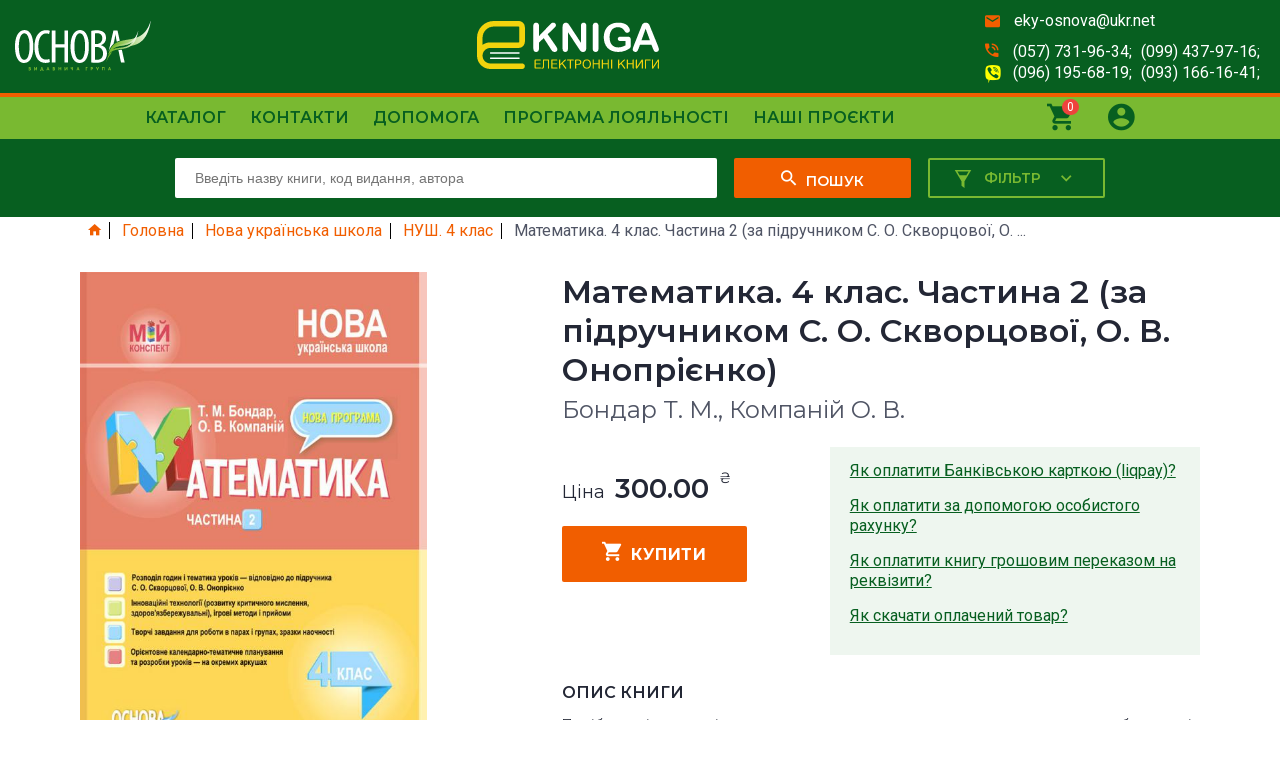

--- FILE ---
content_type: text/html
request_url: https://e-kniga.in.ua/product/Matematika-4-klas-Chastina-2-za-pdruchnikom-S-O-Skvortsovo-O-V-Onoprnko/
body_size: 14439
content:
<!DOCTYPE html>
<html lang="en">
<head>
    <meta charset="UTF-8">
    <meta name="viewport" content="width=device-width, initial-scale=1">
    <base href="https://e-kniga.in.ua/" />
    <title>Математика. 4 клас. Частина 2 (за підручником С. О. Скворцової, О. В. Онопрієнко)</title>
    <meta name="keywords" content="Математика. 4 клас. Частина 2 (за підручником С. О. Скворцової, О. В. Онопрієнко), скачать, купить">
    <meta name="description" content="Посібник містить орієнтовне календарно-тематичне планування та розробки уроків математики у 4-му класі Нової української школи">

    <link href="https://fonts.googleapis.com/css?family=Roboto:300, 400,500,700&display=swap" rel="stylesheet">
    <link href="https://fonts.googleapis.com/css?family=Montserrat:300,400,500,600,700&display=swap" rel="stylesheet">    <link rel="stylesheet" href="./templates/ebook/styles/styles.css">
    <link rel="stylesheet" href="./templates/ebook/styles/add.css?v=3">
    <script src="./templates/ebook//scripts/jquery-3.4.1.min.js" integrity="sha256-CSXorXvZcTkaix6Yvo6HppcZGetbYMGWSFlBw8HfCJo=" crossorigin="anonymous"></script>
    <script src="./templates/ebook/scripts/jquery.selectric.js"></script>
    <script src="./templates/ebook/scripts/owl.carousel.min.js"></script>
    <script src="./templates/ebook/scripts/jquery.fancybox.js"></script>
    <script src="./templates/ebook/scripts/jquery.mask.js"></script>
    <script src="./templates/ebook/scripts/bpopup.js"></script>
    <script src="./templates/ebook/scripts/main.js"></script>
    <link rel="shortcut icon" href="./templates/ebook/images/favicon-green-newnewnews.png" type="image/png">
<meta name="google-site-verification" content="hZF3fRm8psCC07ipCWCgGQWnA8bDBxrez6fgUIooHIc" />
 

 <!-- Hotjar Tracking Code for e-kniga.in.ua -->
<script>
    (function(h,o,t,j,a,r){
        h.hj=h.hj||function(){(h.hj.q=h.hj.q||[]).push(arguments)};
        h._hjSettings={hjid:80828,hjsv:5};
        a=o.getElementsByTagName('head')[0];
        r=o.createElement('script');r.async=1;
        r.src=t+h._hjSettings.hjid+j+h._hjSettings.hjsv;
        a.appendChild(r);
    })(window,document,'//static.hotjar.com/c/hotjar-','.js?sv=');
</script>

</head>
<body>
    <header>
    <div class="header-top">
        <div class="mobile-nav-btn">
            <i class="zmdi zmdi-menu"></i>
        </div>
        <div class="ebok-logo">
            <a href="/"><img src="./templates/ebook/images/osnova-logo.svg" alt="osnova"></a>
        </div>
        <div class="ebok-logo">
            <a href="/"><img src="./templates/ebook/images/e-kniga-logo.svg" alt="e-kniga"></a>
        </div>
        <ul class="header-links">
            <li>
                <i class="zmdi zmdi-email"></i>
                <a href="mailto:eky-osnova@ukr.net">eky-osnova@ukr.net</a>
            </li>
            <li>
                <i class="zmdi zmdi-phone-in-talk"></i>

                <p>
                    <a href="tel:0577319634">(057) 731-96-34&#059;</a>
                    <a href="tel:0994379716">(099) 437-97-16&#059;</a>
                    <a class="vbr" href="tel:0961956819">(096) 195-68-19&#059;</a>
                    <a href="tel:0931661641">(093) 166-16-41&#059;</a>
                </p>
            </li>
        </ul>
        <ul class="mobile-header-toolbar">
            <li>
                <button class="search-btn">
                    <i class="zmdi zmdi-search"></i>
                </button>
            </li>
            <li>
                <button class="filter-btn">
                    <img src="./templates/ebook/images/filter-24px.svg" alt="">
                    <i class="zmdi zmdi-close"></i>
                </button>
            </li>
            <li>
                <button class="cart-btn">
                    <i class="zmdi zmdi-shopping-cart"></i>
                    <span class="header-cart-count">0</span>
                </button>
            </li>
            <li>
                <button class="user-acc-btn">
                    <i class="zmdi zmdi-account-circle"></i>
                </button>
            </li>
        </ul>
    </div>
    <div class="header-bottom-wrapper">
        <div class="header-bottom">
            <nav>
                <ul>
                    <li>
                        <a href="#">Каталог</a>
                        <div class="open-second-lvl-dropdown">
                            <i class="zmdi zmdi-caret-down"></i>
                        </div>
                        <ul class="drop-drown-menu">
                             <li>
                                <a style="color: #ec1212;" href="listproducts.php?discount=true">Акції та знижки</a>
                            </li>
                                                                                                                                                                                                                                                                                                                          <li>
                                <a href="category/Batkam/">Батькам</a>
                            </li>
                                                                                                                                                                                                                                                                                                                                                                                                                                                                                                                                                                                                                                                                                                                                                                                                                                                                                                                                               <li>
                                <a href="category/Zagalna-metodika/">Загальна методика</a>
                            </li>
                                                                                                                                                                                                                                   <li>
                                <a href="category/ZDO/">ЗДО</a>
                            </li>
                                                                                                                                                                                                                                                                                                                                                                                                                                                                                                                                                                                                                                                                                                                                                                                                                                                                                                                                                                                                                                                                                                                          <li>
                                <a href="category/Nova-ukrainska-shkola/">Нова українська школа</a>
                            </li>
                                                                                                                                                                                                                                                                                                                                                                                                                                                                                                                                                                                                                                                                                                                                                                                                                                                                                                                                               <li>
                                <a href="category/Pozaklasna-robota/">Позакласна робота</a>
                            </li>
                                                                                                                 <li>
                                <a href="category/Pochatkova-shkola/">Початкова школа</a>
                            </li>
                                                                                                                                                                                                                                                                                                                                                     <li>
                                <a href="category/Psihologu-Logopedu/">Психологу. Логопеду</a>
                            </li>
                                                                                                                                                                          <li>
                                <a href="category/Starsha-shkola/">Старша школа</a>
                            </li>
                                                                                                                                                                                                                                                                                                                                                                                                                                                                                                                                <li>
                                <a href="category/Upravlinnya-shkoloyu/">Управління школою</a>
                            </li>
                                                                                                                                                                                                                                                                                                                                                                                                                                                                                                                                                                                                                                                                                                                                                                                                                                                         
                        </ul>
                    </li>
                    <li ><a href="page/contacts/">Контакти</a></li>
                    <li ><a href="page/help/">Допомога</a></li>
                    <li ><a href="page/loyalty/">Програма лояльності</a></li>
                    <li ><a href="page/projects/">Наші проєкти</a></li>
                </ul>
            </nav>
            <div class="user-actions">
                <div class="header-cart">
                    <a href="cart.php"><i class="zmdi zmdi-shopping-cart"></i></a>
                    <span class="header-cart-count">0</span>
                    <div class="header-minicart">
                        <h3 class="changethis">Книги, додані у кошик</h3>
                        <h3 class="changethis2" style="display: none;">Ваш кошик порожній</h3>
                        <ul class="minicart-items">

                        </ul>

                        <div class="minicart-actions">
                            <a href="cart.php?addittocart=1" class="buy-products">Оформити замовлення</a>
                            <a href="/" class="continue-shopping">Продовжити покупки</a>
                        </div>
                    </div>
                </div>

                <div class="user-account">
                    
                    
                                        <a href="#"><i class="zmdi zmdi-account-circle"></i></a>
                    <ul class="user-account-dropdown">
                        <li>
                            <a href="login.php"><i class="zmdi zmdi-sign-in"></i> Вхід</a>
                        </li>
                        <li>
                            <a  class="register-new-user"><i class="zmdi zmdi-account-add"></i>Реєстрація</a>
                        </li>
                    </ul>
                                    </div>
            </div>
        </div>
    </div>
    <div class="header-search has-filter-button">
        <form action="listproducts.php" method="get" >
            <input value="" type="text" placeholder="Введіть назву книги, код видання, автора" name="search">
            <button><i class="zmdi zmdi-search"></i><span>Пошук</span></button>
            <button class="open-category-filter-btn"><svg width="24" height="24" viewBox="0 0 24 24" fill="white" xmlns="http://www.w3.org/2000/svg">
                <path d="M3.75 4L10.5 15.3205V19.75L13.5 22V15.3205L20.25 4H3.75ZM17.6093 5.5L15.3735 9.25H8.6265L6.39075 5.5H17.6093Z" fill="#79B931"/>
            </svg>
                <span>Фільтр</span><i class="zmdi zmdi-chevron-down"></i></button>
        </form>
    </div>
    <div class="header-filters header-filters-category">

            <ul class="tab-labels">
                <li class="filter-tab-label   active" data-tab-content="elementary-school">Початкова школа</li>
                <li class="filter-tab-label " data-tab-content="old-school">Старша школа</li>
                <li class="filter-tab-label " data-tab-content="zdo">ЗДО</li>
            </ul>
            <div class="tab-content elementary-school   active">
                <form action="listproducts.php"  class="topfilterform">
                    <div class="filter-param">
                        <label for="subject">Предмет</label>
                        <select name="cat_id" id="subject">
                        	<option value="26">Будь-який</option>
                        	                        	
                            <option  value="77">Інформатика</option>
                                                    	
                            <option  value="78">Інші книги</option>
                                                    	
                            <option  value="75">Англійська мова</option>
                                                    	
                            <option  value="76">Варіативний курс</option>
                                                    	
                            <option  value="79">Математика</option>
                                                    	
                            <option  value="109">Музичне мистецтво</option>
                                                    	
                            <option  value="80">Навчання грамоти</option>
                                                    	
                            <option  value="81">Образотворче мистецтво</option>
                                                    	
                            <option  value="82">Основи здоров'я</option>
                                                    	
                            <option  value="83">Письмо</option>
                                                    	
                            <option  value="84">Природознавство</option>
                                                    	
                            <option  value="86">Трудове навчання</option>
                                                    	
                            <option  value="87">Українська мова</option>
                                                    	
                            <option  value="88">Фізична культура</option>
                                                    	
                            <option  value="89">Читання</option>
                                                    	
                            <option  value="91">Я і Україна</option>
                                                    	
                            <option  value="90">Я досліджую світ</option>
                                                    	
                            <option  value="92">Я у світі</option>
                                                    </select>
                    </div>

                    <div class="filter-param">
                        <label for="school-class">Клас</label>
                        <select name="params[1]" id="school-class">
                        	<option value="">Будь-який</option>
                           	
 <option   value="7">1 клас</option>
                            
                            
 <option   value="8">2 клас</option>
                            
                            
 <option   value="9">3 клас</option>
                            
                            
 <option   value="10">4 клас</option>
                            
                            
                           
                            
                            
                           
                            
                            
                           
                            
                            
                           
                            
                            
                           
                            
                            
                           
                            
                            
                           
                            
                                                    </select>
                    </div>
                    <div class="filter-param">
                        <label for="serial">Серія</label>
                        <select name="params[2]" id="serial">
                            <option value="">Будь-яка</option>
                                                       <option  value="156">Activity book</option>
                                                        <option  value="162">PRO науку</option>
                                                        <option  value="108">А мій не такий, як усі</option>
                                                        <option  value="116">Абетка керівника</option>
                                                        <option  value="186">Адвент</option>
                                                        <option  value="86">Адміністратору школи</option>
                                                        <option  value="82">Бібліотека журналу</option>
                                                        <option  value="170">Бібліотечка вчителя</option>
                                                        <option  value="92">Бібліотечка школяра</option>
                                                        <option  value="177">ВАУ-математика</option>
                                                        <option  value="118">Варіативний курс</option>
                                                        <option  value="163">Веселий тренажер</option>
                                                        <option  value="124">Вихователю ГПД</option>
                                                        <option  value="84">Виховна робота</option>
                                                        <option  value="98">Впевнений старт</option>
                                                        <option  value="161">Візуалізований довідник</option>
                                                        <option  value="91">Готуємось до ЗНО</option>
                                                        <option  value="166">Готуємось до НУШ</option>
                                                        <option  value="147">Граматика для молодших школярів</option>
                                                        <option  value="174">ДЗУМ-навчання</option>
                                                        <option  value="126">Дидактична картотека</option>
                                                        <option  value="81">Дидактичні матеріали</option>
                                                        <option  value="83">Для турботливих батьків</option>
                                                        <option  value="97">До школи залюбки</option>
                                                        <option  value="181">Довідник учня</option>
                                                        <option  value="100">Довідники</option>
                                                        <option  value="140">Домашній репетитор</option>
                                                        <option  value="152">Експрес-підготовка</option>
                                                        <option  value="72">Електронний конструктор уроку</option>
                                                        <option  value="38">Електронний тренажер</option>
                                                        <option  value="107">Енциклопедія цікавинок</option>
                                                        <option  value="106">Життя як проект</option>
                                                        <option  value="101">Життєві компетентності</option>
                                                        <option  value="93">Життєві навички</option>
                                                        <option  value="133">ЗДО+школа</option>
                                                        <option  value="94">ЗДО. Вихователю</option>
                                                        <option  value="99">ЗДО. Керівнику</option>
                                                        <option  value="141">ЗДО. Логопеду</option>
                                                        <option  value="88">ЗДО. Музичному керівнику</option>
                                                        <option  value="157">ЗДО. Психологу</option>
                                                        <option  value="154">ЗДО. Психологія виховання</option>
                                                        <option  value="178">Збірники завдань</option>
                                                        <option  value="176">Зимові канікули</option>
                                                        <option  value="113">Золота педагогічна скарбнця</option>
                                                        <option  value="158">Зошити НУШ</option>
                                                        <option  value="137">Календарне планування</option>
                                                        <option  value="136">Класний керівник</option>
                                                        <option  value="104">Ключові компетентності</option>
                                                        <option  value="112">Книги для сім'ї</option>
                                                        <option  value="185">Кольоровий світ</option>
                                                        <option  value="142">Комп'ютер для вчителя</option>
                                                        <option  value="111">Контроль знань</option>
                                                        <option  value="89">Корисні канікули</option>
                                                        <option  value="164">Корисні навички</option>
                                                        <option  value="80">Кроки до успіху</option>
                                                        <option  value="95">Логопеду</option>
                                                        <option  value="146">Логіка</option>
                                                        <option  value="175">Літні канікули</option>
                                                        <option  value="34">Методична література</option>
                                                        <option  value="109">Моя методика</option>
                                                        <option  value="127">Мудрі казки</option>
                                                        <option  value="114">Мій зошит</option>
                                                        <option  value="76">Мій конспект</option>
                                                        <option  value="169">Мій конспект. Матеріали до уроків</option>
                                                        <option  value="129">Навчально-методичний комплект</option>
                                                        <option  value="150">Навчаюсь сам</option>
                                                        <option  value="123">Навчаємось проектувати</option>
                                                        <option  value="77">Наочні посібники</option>
                                                        <option  value="148">Настільна книга</option>
                                                        <option  value="90">Нова українська школа</option>
                                                        <option  value="165">Новий Базовий компонент</option>
                                                        <option  value="117">Новий стандарт</option>
                                                        <option  value="87">Нові формати освіти</option>
                                                        <option  value="79">Олімпіади</option>
                                                        <option  value="160">Оцінювання</option>
                                                        <option  value="153">Педагогічна майстерня. Інновації</option>
                                                        <option  value="119">Перший тренінг</option>
                                                        <option  value="135">Перші правила маленької людини</option>
                                                        <option  value="130">Поглиблене вивчення</option>
                                                        <option  value="138">Позакласні заходи</option>
                                                        <option  value="139">Популярна психологія</option>
                                                        <option  value="78">Посібник для вчителя</option>
                                                        <option  value="110">Проектна діяльність</option>
                                                        <option  value="131">Професійний довідник</option>
                                                        <option  value="120">Психологічна служба школи</option>
                                                        <option  value="145">Психологія виховання</option>
                                                        <option  value="149">Робоча документація</option>
                                                        <option  value="85">Розмовляємо правильно</option>
                                                        <option  value="121">Розумні прогулянки</option>
                                                        <option  value="96">Рік до школи</option>
                                                        <option  value="134">Соціальному педагогу</option>
                                                        <option  value="143">Творчому педагогу</option>
                                                        <option  value="75">Усі уроки</option>
                                                        <option  value="183">Хочу знати!</option>
                                                        <option  value="173">Цікаве літо</option>
                                                        <option  value="168">Цікаві завдання</option>
                                                        <option  value="184">Чаросвіт</option>
                                                        <option  value="155">Чарівна англійська. Дидактичні матеріали</option>
                                                        <option  value="125">Чемпіони знань</option>
                                                        <option  value="182">Читанки</option>
                                                        <option  value="115">Шкільна бібліотека</option>
                                                        <option  value="151">Шкільний театр</option>
                                                    </select>
                    </div>
                    <div class="filter-param">
                        <label for="type-of-publish">Вид видання</label>
                        <select name="params[3]" id="type-of-publish">
                             <option value="">Будь-який</option>
                                                        <option  value="73">Диски</option>
                                                        <option  value="24">Журнали</option>
                                                        <option  value="27">Зовнішні видавці</option>
                                                        <option  value="51">Зошити</option>
                                                        <option  value="171">Картки</option>
                                                        <option  value="74">Книги</option>
                                                        <option  value="22">Плакати</option>
                                                        <option  value="21">Презентації та конспекти</option>
                                                    </select>
                    </div>
                    <button type="submit"><img src="./templates/ebook/images/filter-24px.svg" alt=""> Застосувати</button>
                    <input type="hidden" name="topfiltercatselectedtab" id="topfiltercatselectedtab" value="elementary-school">
                </form>
            </div>
            <div class="tab-content old-school  ">
                <form action="listproducts.php"  class="topfilterform">
                    <div class="filter-param">
                        <label for="cat_id">Предмет</label>
                        <select name="cat_id" id="old-school-subject">
                          <option value="27">Будь-який</option>
                                                      
                            <option  value="53">Інформатика</option>
                                                      
                            <option  value="54">Історія України</option>
                                                      
                            <option  value="34">Алгебра</option>
                                                      
                            <option  value="45">Англійська мова</option>
                                                      
                            <option  value="46">Біологія</option>
                                                      
                            <option  value="47">Всесвітня історія</option>
                                                      
                            <option  value="48">Географія</option>
                                                      
                            <option  value="49">Геометрія</option>
                                                      
                            <option  value="50">Громадянська освіта</option>
                                                      
                            <option  value="74">Друга іноземна мова</option>
                                                      
                            <option  value="70">Екологія</option>
                                                      
                            <option  value="51">Економіка</option>
                                                      
                            <option  value="52">Зарубіжна література</option>
                                                      
                            <option  value="108">Захист Вітчизни</option>
                                                      
                            <option  value="103">ЗНО</option>
                                                      
                            <option  value="55">Математика</option>
                                                      
                            <option  value="56">Мистецтво</option>
                                                      
                            <option  value="57">Основи здоров'я</option>
                                                      
                            <option  value="114">Пізнаємо природу</option>
                                                      
                            <option  value="58">Правознавство</option>
                                                      
                            <option  value="59">Природознавство</option>
                                                      
                            <option  value="60">Трудове навчання</option>
                                                      
                            <option  value="61">Українська література</option>
                                                      
                            <option  value="64">Українська мова</option>
                                                      
                            <option  value="66">Фізика</option>
                                                      
                            <option  value="67">Фізична культура</option>
                                                      
                            <option  value="69">Факультативні предмети</option>
                                                      
                            <option  value="68">Хімія</option>
                                                    </select>
                    </div>
                    <div class="filter-param">
                        <label for="old-school-class">Клас

                        </label>
                        <select name="params[1]" id="old-school-class">
                             <option value="">Будь-який</option>

                                                       
                           
   
                                                       
                           
   
                                                       
                           
   
                                                       
                           
   
                                                       
                                   <option   value="11">5 клас</option>                    
   
                                                       
                                   <option   value="12">6 клас</option>                    
   
                                                       
                                   <option   value="13">7 клас</option>                    
   
                                                       
                                   <option   value="14">8 клас</option>                    
   
                                                       
                                   <option   value="15">9 клас</option>                    
   
                                                       
                                   <option   value="16">10 клас</option>                    
   
                                                       
                                   <option   value="17">11 клас</option>                    
   
                                                    </select>
                    </div>
                    <div class="filter-param">
                        <label for="old-school-serial">Серія</label>
                        <select name="params[2]" id="old-school-serial">
                            <option value="">Будь-яка</option>
                                                         <option    value="156">Activity book</option>
                                                        <option    value="162">PRO науку</option>
                                                        <option    value="108">А мій не такий, як усі</option>
                                                        <option    value="116">Абетка керівника</option>
                                                        <option    value="186">Адвент</option>
                                                        <option    value="86">Адміністратору школи</option>
                                                        <option    value="82">Бібліотека журналу</option>
                                                        <option    value="170">Бібліотечка вчителя</option>
                                                        <option    value="92">Бібліотечка школяра</option>
                                                        <option    value="177">ВАУ-математика</option>
                                                        <option    value="118">Варіативний курс</option>
                                                        <option    value="163">Веселий тренажер</option>
                                                        <option    value="124">Вихователю ГПД</option>
                                                        <option    value="84">Виховна робота</option>
                                                        <option    value="98">Впевнений старт</option>
                                                        <option    value="161">Візуалізований довідник</option>
                                                        <option    value="91">Готуємось до ЗНО</option>
                                                        <option    value="166">Готуємось до НУШ</option>
                                                        <option    value="147">Граматика для молодших школярів</option>
                                                        <option    value="174">ДЗУМ-навчання</option>
                                                        <option    value="126">Дидактична картотека</option>
                                                        <option    value="81">Дидактичні матеріали</option>
                                                        <option    value="83">Для турботливих батьків</option>
                                                        <option    value="97">До школи залюбки</option>
                                                        <option    value="181">Довідник учня</option>
                                                        <option    value="100">Довідники</option>
                                                        <option    value="140">Домашній репетитор</option>
                                                        <option    value="152">Експрес-підготовка</option>
                                                        <option    value="72">Електронний конструктор уроку</option>
                                                        <option    value="38">Електронний тренажер</option>
                                                        <option    value="107">Енциклопедія цікавинок</option>
                                                        <option    value="106">Життя як проект</option>
                                                        <option    value="101">Життєві компетентності</option>
                                                        <option    value="93">Життєві навички</option>
                                                        <option    value="133">ЗДО+школа</option>
                                                        <option    value="94">ЗДО. Вихователю</option>
                                                        <option    value="99">ЗДО. Керівнику</option>
                                                        <option    value="141">ЗДО. Логопеду</option>
                                                        <option    value="88">ЗДО. Музичному керівнику</option>
                                                        <option    value="157">ЗДО. Психологу</option>
                                                        <option    value="154">ЗДО. Психологія виховання</option>
                                                        <option    value="178">Збірники завдань</option>
                                                        <option    value="176">Зимові канікули</option>
                                                        <option    value="113">Золота педагогічна скарбнця</option>
                                                        <option    value="158">Зошити НУШ</option>
                                                        <option    value="137">Календарне планування</option>
                                                        <option    value="136">Класний керівник</option>
                                                        <option    value="104">Ключові компетентності</option>
                                                        <option    value="112">Книги для сім'ї</option>
                                                        <option    value="185">Кольоровий світ</option>
                                                        <option    value="142">Комп'ютер для вчителя</option>
                                                        <option    value="111">Контроль знань</option>
                                                        <option    value="89">Корисні канікули</option>
                                                        <option    value="164">Корисні навички</option>
                                                        <option    value="80">Кроки до успіху</option>
                                                        <option    value="95">Логопеду</option>
                                                        <option    value="146">Логіка</option>
                                                        <option    value="175">Літні канікули</option>
                                                        <option    value="34">Методична література</option>
                                                        <option    value="109">Моя методика</option>
                                                        <option    value="127">Мудрі казки</option>
                                                        <option    value="114">Мій зошит</option>
                                                        <option    value="76">Мій конспект</option>
                                                        <option    value="169">Мій конспект. Матеріали до уроків</option>
                                                        <option    value="129">Навчально-методичний комплект</option>
                                                        <option    value="150">Навчаюсь сам</option>
                                                        <option    value="123">Навчаємось проектувати</option>
                                                        <option    value="77">Наочні посібники</option>
                                                        <option    value="148">Настільна книга</option>
                                                        <option    value="90">Нова українська школа</option>
                                                        <option    value="165">Новий Базовий компонент</option>
                                                        <option    value="117">Новий стандарт</option>
                                                        <option    value="87">Нові формати освіти</option>
                                                        <option    value="79">Олімпіади</option>
                                                        <option    value="160">Оцінювання</option>
                                                        <option    value="153">Педагогічна майстерня. Інновації</option>
                                                        <option    value="119">Перший тренінг</option>
                                                        <option    value="135">Перші правила маленької людини</option>
                                                        <option    value="130">Поглиблене вивчення</option>
                                                        <option    value="138">Позакласні заходи</option>
                                                        <option    value="139">Популярна психологія</option>
                                                        <option    value="78">Посібник для вчителя</option>
                                                        <option    value="110">Проектна діяльність</option>
                                                        <option    value="131">Професійний довідник</option>
                                                        <option    value="120">Психологічна служба школи</option>
                                                        <option    value="145">Психологія виховання</option>
                                                        <option    value="149">Робоча документація</option>
                                                        <option    value="85">Розмовляємо правильно</option>
                                                        <option    value="121">Розумні прогулянки</option>
                                                        <option    value="96">Рік до школи</option>
                                                        <option    value="134">Соціальному педагогу</option>
                                                        <option    value="143">Творчому педагогу</option>
                                                        <option    value="75">Усі уроки</option>
                                                        <option    value="183">Хочу знати!</option>
                                                        <option    value="173">Цікаве літо</option>
                                                        <option    value="168">Цікаві завдання</option>
                                                        <option    value="184">Чаросвіт</option>
                                                        <option    value="155">Чарівна англійська. Дидактичні матеріали</option>
                                                        <option    value="125">Чемпіони знань</option>
                                                        <option    value="182">Читанки</option>
                                                        <option    value="115">Шкільна бібліотека</option>
                                                        <option    value="151">Шкільний театр</option>
                                                    </select>
                    </div>
                    <div class="filter-param">
                        <label for="old-school-type-of-publish">Вид видання</label>
                        <select name="params[3]" id="old-school-type-of-publish">
                            <option value="">Будь-який</option>
                             <option   value="73">Диски</option>
                                                        <option   value="24">Журнали</option>
                                                        <option   value="27">Зовнішні видавці</option>
                                                        <option   value="51">Зошити</option>
                                                        <option   value="171">Картки</option>
                                                        <option   value="74">Книги</option>
                                                        <option   value="22">Плакати</option>
                                                        <option   value="21">Презентації та конспекти</option>
                                                    </select>
                    </div>
                    <button type="submit"><img src="./templates/ebook/images/filter-24px.svg" alt=""> Застосувати</button>
                    <input type="hidden" name="topfiltercatselectedtab" id="topfiltercatselectedtab" value="old-school">
                </form>
            </div>
            <div class="tab-content zdo ">
                <form action="listproducts.php"  class="topfilterform ">
                    <div class="filter-param">
                        <label for="zdo-position">Посада</label>
                        <select name="params[7]" id="zdo-position">
                        <option value="">Будь-яка</option>
                                                        <option   value="53">Вихователь</option>
                                                        <option   value="56">Керівник</option>
                                                        <option   value="102">Музичний керівник</option>
                                                        <option   value="103">Психолог</option>
                                                    </select>
                    </div>
                    <div class="filter-param">
                        <label for="zdo-age">Вік</label>
                        <select name="params[8]" id="zdo-age">
                            <option value="">Будь-який</option>
                                                        <option  value="46">3-й рік життя</option>
                                                        <option  value="47">4-й рік життя</option>
                                                        <option  value="49">5-й рік життя</option>
                                                        <option  value="50">6-й рік життя</option>
                                                    </select>
                    </div>
                    <div class="filter-param">
                        <label for="zdo-serial">Серія</label>
                        <select name="params[2]" id="zdo-serial">
                            <option value="">Будь-яка</option>
                                                       <option  value="156">Activity book</option>
                                                        <option  value="162">PRO науку</option>
                                                        <option  value="108">А мій не такий, як усі</option>
                                                        <option  value="116">Абетка керівника</option>
                                                        <option  value="186">Адвент</option>
                                                        <option  value="86">Адміністратору школи</option>
                                                        <option  value="82">Бібліотека журналу</option>
                                                        <option  value="170">Бібліотечка вчителя</option>
                                                        <option  value="92">Бібліотечка школяра</option>
                                                        <option  value="177">ВАУ-математика</option>
                                                        <option  value="118">Варіативний курс</option>
                                                        <option  value="163">Веселий тренажер</option>
                                                        <option  value="124">Вихователю ГПД</option>
                                                        <option  value="84">Виховна робота</option>
                                                        <option  value="98">Впевнений старт</option>
                                                        <option  value="161">Візуалізований довідник</option>
                                                        <option  value="91">Готуємось до ЗНО</option>
                                                        <option  value="166">Готуємось до НУШ</option>
                                                        <option  value="147">Граматика для молодших школярів</option>
                                                        <option  value="174">ДЗУМ-навчання</option>
                                                        <option  value="126">Дидактична картотека</option>
                                                        <option  value="81">Дидактичні матеріали</option>
                                                        <option  value="83">Для турботливих батьків</option>
                                                        <option  value="97">До школи залюбки</option>
                                                        <option  value="181">Довідник учня</option>
                                                        <option  value="100">Довідники</option>
                                                        <option  value="140">Домашній репетитор</option>
                                                        <option  value="152">Експрес-підготовка</option>
                                                        <option  value="72">Електронний конструктор уроку</option>
                                                        <option  value="38">Електронний тренажер</option>
                                                        <option  value="107">Енциклопедія цікавинок</option>
                                                        <option  value="106">Життя як проект</option>
                                                        <option  value="101">Життєві компетентності</option>
                                                        <option  value="93">Життєві навички</option>
                                                        <option  value="133">ЗДО+школа</option>
                                                        <option  value="94">ЗДО. Вихователю</option>
                                                        <option  value="99">ЗДО. Керівнику</option>
                                                        <option  value="141">ЗДО. Логопеду</option>
                                                        <option  value="88">ЗДО. Музичному керівнику</option>
                                                        <option  value="157">ЗДО. Психологу</option>
                                                        <option  value="154">ЗДО. Психологія виховання</option>
                                                        <option  value="178">Збірники завдань</option>
                                                        <option  value="176">Зимові канікули</option>
                                                        <option  value="113">Золота педагогічна скарбнця</option>
                                                        <option  value="158">Зошити НУШ</option>
                                                        <option  value="137">Календарне планування</option>
                                                        <option  value="136">Класний керівник</option>
                                                        <option  value="104">Ключові компетентності</option>
                                                        <option  value="112">Книги для сім'ї</option>
                                                        <option  value="185">Кольоровий світ</option>
                                                        <option  value="142">Комп'ютер для вчителя</option>
                                                        <option  value="111">Контроль знань</option>
                                                        <option  value="89">Корисні канікули</option>
                                                        <option  value="164">Корисні навички</option>
                                                        <option  value="80">Кроки до успіху</option>
                                                        <option  value="95">Логопеду</option>
                                                        <option  value="146">Логіка</option>
                                                        <option  value="175">Літні канікули</option>
                                                        <option  value="34">Методична література</option>
                                                        <option  value="109">Моя методика</option>
                                                        <option  value="127">Мудрі казки</option>
                                                        <option  value="114">Мій зошит</option>
                                                        <option  value="76">Мій конспект</option>
                                                        <option  value="169">Мій конспект. Матеріали до уроків</option>
                                                        <option  value="129">Навчально-методичний комплект</option>
                                                        <option  value="150">Навчаюсь сам</option>
                                                        <option  value="123">Навчаємось проектувати</option>
                                                        <option  value="77">Наочні посібники</option>
                                                        <option  value="148">Настільна книга</option>
                                                        <option  value="90">Нова українська школа</option>
                                                        <option  value="165">Новий Базовий компонент</option>
                                                        <option  value="117">Новий стандарт</option>
                                                        <option  value="87">Нові формати освіти</option>
                                                        <option  value="79">Олімпіади</option>
                                                        <option  value="160">Оцінювання</option>
                                                        <option  value="153">Педагогічна майстерня. Інновації</option>
                                                        <option  value="119">Перший тренінг</option>
                                                        <option  value="135">Перші правила маленької людини</option>
                                                        <option  value="130">Поглиблене вивчення</option>
                                                        <option  value="138">Позакласні заходи</option>
                                                        <option  value="139">Популярна психологія</option>
                                                        <option  value="78">Посібник для вчителя</option>
                                                        <option  value="110">Проектна діяльність</option>
                                                        <option  value="131">Професійний довідник</option>
                                                        <option  value="120">Психологічна служба школи</option>
                                                        <option  value="145">Психологія виховання</option>
                                                        <option  value="149">Робоча документація</option>
                                                        <option  value="85">Розмовляємо правильно</option>
                                                        <option  value="121">Розумні прогулянки</option>
                                                        <option  value="96">Рік до школи</option>
                                                        <option  value="134">Соціальному педагогу</option>
                                                        <option  value="143">Творчому педагогу</option>
                                                        <option  value="75">Усі уроки</option>
                                                        <option  value="183">Хочу знати!</option>
                                                        <option  value="173">Цікаве літо</option>
                                                        <option  value="168">Цікаві завдання</option>
                                                        <option  value="184">Чаросвіт</option>
                                                        <option  value="155">Чарівна англійська. Дидактичні матеріали</option>
                                                        <option  value="125">Чемпіони знань</option>
                                                        <option  value="182">Читанки</option>
                                                        <option  value="115">Шкільна бібліотека</option>
                                                        <option  value="151">Шкільний театр</option>
                                                    </select>
                    </div>
                    <div class="filter-param">
                        <label for="type-of-publish">Вид видання</label>
                        <select name="params[3]" id="zdo-type-of-publish">
                            <option value="">Будь-який</option>
                                                        <option   value="73">Диски</option>
                                                        <option   value="24">Журнали</option>
                                                        <option   value="27">Зовнішні видавці</option>
                                                        <option   value="51">Зошити</option>
                                                        <option   value="171">Картки</option>
                                                        <option   value="74">Книги</option>
                                                        <option   value="22">Плакати</option>
                                                        <option   value="21">Презентації та конспекти</option>
                                                    </select>
                    </div>
                    <button type="submit"><img src="./templates/ebook/images/filter-24px.svg" alt=""> Застосувати</button>
                    <input type="hidden" name="topfiltercat" value="true">
                    <input type="hidden" name="topfiltercatselectedtab" id="topfiltercatselectedtab" value="zdo">
                    
                </form>
            </div>
        </div>
</header>
    <ul class="breadcrumbs">
        <li><a href="#"><i class="zmdi zmdi-home"></i></a></li>
        
       
                         
                          
          
         <li><a href="index.php">Головна </a></li>  
         <li><a href="category/Nova-ukrainska-shkola/">Нова українська школа</a></li>  <li><a href="/category/NUSh-4-klas/">НУШ. 4 клас</a></li>
          <li class="active"><a href="#">Математика. 4 клас. Частина 2 (за підручником С. О. Скворцової, О. ...</a></li>
         
                                            
          
                                             
        
                      
       
    </ul>
    <div class="wrapper">
        <div class="product-content clearfix">
                        <div class="product-page-left">
                <div class="product-image"><img src="picture___520___1040___2023-1-27-17-21-16_file_895.jpg" alt="">
                                         </div>

                                <div class="product-pages-gallery">
                    <a class="see-all-page" href="./prod_img/preview/0-PSHM265_blok.png"><i class="zmdi zmdi-zoom-in"></i>Переглянути сторінки</a>
                                                                                                    <a href="./prod_img/preview/1-PSHM265_blok.png"><img src="./prod_img/preview/1-PSHM265_blok.png"></a>
                                                                                <a href="./prod_img/preview/2-PSHM265_blok.png"><img src="./prod_img/preview/2-PSHM265_blok.png"></a>
                                                                                <a href="./prod_img/preview/3-PSHM265_blok.png"><img src="./prod_img/preview/3-PSHM265_blok.png"></a>
                                                                                <a href="./prod_img/preview/4-PSHM265_blok.png"><img src="./prod_img/preview/4-PSHM265_blok.png"></a>
                                                           
                </div>
                


                <ul class="product-info-table">
                                        <li>
                        <p>Видавничий код:</p>
                        <span>ПШМ265</span>
                    </li>
                                                            <li>
                        <p>Автор:</p>
                        <span>Бондар Т. М., Компаній О. В.</span>
                    </li>
                                                              <li>
                        <p>Кількість сторінок:</p>
                        <span>320</span>
                    </li>
                                                            <li>
                        <p>ISBN:</p>
                        <span>978-617-00-4125-8</span>
                    </li>
                    



                                  
                                


                    <li>
                        <p>Мова:</p>
                        <span>
Українська
                        </span>
                    </li>
                                        <li>
                        <p>Видання:</p>
                        <span>
Чорно-біле
                        </span>
                    </li>
                                        <li>
                        <p>Рік видання:</p>
                        <span>
2023
                        </span>
                    </li>
                                        <li>
                        <p>Вид видання:</p>
                        <span>
Книги
                        </span>
                    </li>
                                        <li>
                        <p>Серія:</p>
                        <span>
Мій конспект
                        </span>
                    </li>
                                        <li>
                        <p>Клас:</p>
                        <span>
4
                        </span>
                    </li>
                        

                     <li>
                        <p>Формат:</p>
                        <span>pdf</span>
                    </li>
                                         <li>
                        <p>Розмір файлу:</p>
                        <span>8.45 мб.</span>
                    </li>
                    
                </ul>
            </div>
            <input type="hidden" name="pr_id" id="pr_id" value="9595">
            <div class="product-page-right">
                <h1 class="product-name">Математика. 4 клас. Частина 2 (за підручником С. О. Скворцової, О. В. Онопрієнко)</h1>
                <h2 class="product-author">Бондар Т. М., Компаній О. В.</h2>
                <div class="product-price-block clearfix">
                    <div class="price-block">
                        <div class="price-row">

                         <p>Ціна<span>300.00</span><sup>₴</sup></p>
                        

                           
                        </div>
                        <a onClick="addtocart(9595)" class="buy-product"><i class="zmdi zmdi-shopping-cart"></i>купити</a>
                    </div>
                    <ul class="info-links-block">
                        <li><a href="/page/help/#help5">Як оплатити Банківською карткою (liqpay)?</a></li>
                        <li><a href="/page/help/#help6">Як оплатити за допомогою особистого рахунку?</a></li>
                        <li><a href="/page/help/#help7">Як оплатити книгу грошовим переказом на реквізити?</a></li>
                        <li><a href="/page/help/#help8">Як скачати оплачений товар?</a></li>
                    </ul>
                </div>
                <div class="description">
                    <h4 class="title">Опис книги</h4>
                    <p>Посібник містить орієнтовне календарно-тематичне планування та розробки уроків математики у 4-му класі Нової української школи, складені відповідно до вимог нового Державного стандарту початкової освіти (2018) за Типовою освітньою програмою авторського колективу під керівництвом О. Я. Савченко. Розподіл годин і тематика уроків відповідають змісту підручника С. О. Скворцової, О. В. Онопрієнко.</p>
<p>Конспекти уроків, різноманітних за формою проведення, побудовано з урахуванням основних положень Концепції &laquo;Нова українська школа&raquo;, на засадах компетентнісного, діяльнісного підходів, з використанням елементів інтеграції, інноваційних та здоров&rsquo;язбережувальних технологій, інтерактивних методів та прийомів навчання, сучасного обладнання як складової нового освітнього середовища.</p>
<p>Для вчителів початкової школи.</p>
                </div>
                <div class="books-content">
                    <h4 class="title">Зміст <div class="open-mobile-content"><i class="zmdi zmdi-chevron-down"></i></div></h4>
                    <div class="content-info">
                        <p>Орієнтовне календарно-тематичне планування . . . . 5</p>
<p>РОЗДІЛ 4. Додаємо та віднімаємо багатоцифрові числа (закінчення) . . . 8</p>
<p>Урок 81. Вивчаємо геометричні фігури на площині. Кути: прямі, тупі, гострі. . . 8</p>
<p>Урок 82. Вивчаємо геометричні фігури на площині . . . . . . 10</p>
<p>Урок 83. Вивчаємо геометричні фігури в просторі . . . 12</p>
<p>РОЗДІЛ 5. Множимо і ділимо багатоцифрове число на одноцифрове . . 14</p>
<p>Урок 84. Узагальнюємо знання про арифметичні дії множення і ділення . 14</p>
<p>Урок 85. Множимо багатоцифрове число на одноцифрове письмово . 17</p>
<p>Урок 86. Ділимо багатоцифрове число на одноцифрове, використовуючи письмовий прийом . . . . . 20</p>
<p>Урок 87. Ділимо багатоцифрове число на одноцифрове, використовуючи письмовий прийом . . . . . 25</p>
<p>Урок 88. Розв&rsquo;язуємо задачі на знаходження однакової величини за двома сумами . . . 30</p>
<p>Урок 89. Ознайомлюємось із задачами на пропорційне ділення . . . 34</p>
<p>Урок 90. Досліджуємо задачі на пропорційне ділення . . . 37</p>
<p>Урок 91. Множимо кругле число на одноцифрове . . . . 42</p>
<p>Урок 92. Досліджуємо задачі на пропорційне ділення . . . . 47</p>
<p>Урок 93. Розв&rsquo;язуємо задачі на пропорційне ділення. Конус . . 51</p>
<p>Урок 94. Узагальнюємо задачі на знаходження четвертого пропорційного і на пропорційне ділення . . . . . 56</p>
<p>Урок 95. Розв&rsquo;язуємо задачі на знаходження однакової величини за двома різницями. Раціональні способи множення і ділення на 500, 5000. Циліндр . . 60</p>
<p>Урок 96. Розв&rsquo;язуємо задачі. Раціональні способи множення і ділення на 250, 2500. Циліндр . . . 64</p>
<p>Урок 97. Ознайомлюємось із задачами на знаходження невідомих за двома різницями . . . . 69</p>
<p>Урок 98. Досліджуємо задачі на знаходження невідомих за двома різницями . . . . . . 73</p>
<p>Урок 99. Розв&rsquo;язуємо задачі на знаходження невідомих за двома різницями . . . . . . 78</p>
<p>Урок 100. Множимо і ділимо іменовані числа . . . 83</p>
<p>Урок 101. Ділимо з остачею. Порівняння задач на пропорційне ділення та задач на знаходження невідомих за двома різницями. Паралелепіпед . . . 88</p>
<p>Урок 102. Досліджуємо задачі на знаходження невідомих за двома різницями . . . . . 93</p>
<p>Урок 103. Узагальнюємо задачі на пропорційне ділення; задачі на знаходження невідомих за двома різницями. Спосіб раціонального множення на 11, 101, 1001, 10001 . . . . . 97</p>
<p>Урок 104. Узагальнюємо задачі, які містять однакову величину. Спосіб раціонального множення на 9, 99, 999, 9999. Куля . . . 101</p>
<p>Урок 105. Повторюємо вивчене . . . . 106</p>
<p>Урок 106. Перевіряємо свої досягнення . . . 111</p>
<p>Урок 109. Навчальний проєкт &laquo;Цікаві способи обчислень&raquo; . . . . . 114</p>
<p>РОЗДІЛ 6. Вивчаємо письмове множення і ділення на двоцифрове та трицифрове числа . . 116</p>
<p>Урок 110. Повторюємо множення і ділення трицифрового числа на двоцифрове число . . . . . . 116</p>
<p>Урок 111. Множимо і ділимо багатоцифрове число на розрядне . . . . 120</p>
<p>Урок 112. Множимо багатоцифрове число на двоцифрове і трицифрове, використовуючи письмовий прийом . . . . . 124</p>
<p>Урок 113. Ділимо багатоцифрове число на двоцифрове, використовуючи письмовий прийом . . . . . . 129</p>
<p>Урок 114. Ділимо багатоцифрове число на двоцифрове і трицифрове, використовуючи письмовий прийом . . . . . . 134</p>
<p>Урок 115. Ділимо числа, які закінчуються нулями . . . . . . 138</p>
<p>Урок 116. Досліджуємо одночасний рух двох тіл у різних напрямках . . . 144</p>
<p>Урок 117. Ділимо багатоцифрове число на двоцифрове . . . . 148</p>
<p>Урок 118. Досліджуємо одночасний рух двох тіл у різних напрямках . . . 152</p>
<p>Урок 119. Ознайомлюємось із задачами на одночасний рух двох тіл у різних напрямках . . . 156</p>
<p>Урок 120. Розв&rsquo;язуємо задачі на одночасний рух двох тіл у різних напрямках . . . . . . 159</p>
<p>Урок 121. Розв&rsquo;язуємо задачі на одночасний рух двох тіл у різних напрямках . . . . 163</p>
<p>Урок 122. Розв&rsquo;язуємо задачі на рух двох тіл у різних напрямках: знаходимо швидкість руху двома способами . . . . . . 167</p>
<p>Урок 123. Знайомимось із задачами на рух двох тіл у різних напрямках: знаходимо час руху . . . . . . . . . .171</p>
<p>Урок 124. Зіставляємо задачі на рух і на спільну роботу. Письмове множення трицифрових чисел, коли другий множник містить нуль усередині запису . . . . . . . . . 175</p>
<p>Урок 125. Множимо і ділимо іменовані числа. Складання обернених задач . . . . . 179</p>
<p>Урок 126. Виконуємо ділення з остачею. Складання обернених задач . . . . . 184</p>
<p>Урок 127. Узагальнюємо задачі на процеси . . . . . . 189</p>
<p>Урок 128. Розв&rsquo;язуємо задачі на процеси . . . . . . 193</p>
<p>Урок 129. Досліджуємо задачі на процеси . . . . . . . 197</p>
<p>Урок 130. Повторюємо вивчене . . . . . . 200</p>
<p>Урок 131. Перевіряємо свої досягнення . . . . . 205</p>
<p>Урок 134. Навчальний проєкт &laquo;Книга математичних рекордів&raquo; . . . . 208</p>
<p>РОЗДІЛ 7. Знаходимо площі фігур. Вивчаємо дроби . . . . 210</p>
<p>Урок 135. Узагальнюємо знання про геометричні фігури . . . . . 210</p>
<p>Урок 136. Знайомимось із площею фігури . . . . . . . . . . 215</p>
<p>Урок 137. Дізнаємося про одиницю вимірювання площі &mdash; 1 см<sup>2</sup> . . . . 220</p>
<p>Урок 138. Дізнаємося про формулу площі прямокутника . . . . . 224</p>
<p>Урок 139. Розв&rsquo;язуємо задачі на знаходження площі прямокутника й обернені до них задачі . . . . . . . . 228</p>
<p>Урок 140. Дізнаємося про одиниці вимірювання площі: 1 мм<sup>2</sup>, 1 дм<sup>2</sup>, 1 м<sup>2</sup>, 1 км<sup>2 </sup>. . . . . . 232</p>
<p>Урок 141. Дізнаємося про одиниці вимірювання площі: 1 а, 1 га . . . . 236</p>
<p>Урок 142. Узагальнюємо знання про частини цілого . . . . . . .240</p>
<p>Урок 143. Знайомимось із поняттям дробу . . . . . 243</p>
<p>Урок 144. Вивчаємо дроби . . . . . . . 246</p>
<p>Урок 145. Порівнюємо дроби . . . . . 249</p>
<p>Урок 146. Порівнюємо дроби. Заміна дробу часткою двох чисел . . . 252</p>
<p>Урок 147. Розв&rsquo;язуємо задачі. Залежність значення частки від зміни діленого й дільника . . . . . 255</p>
<p>Урок 148. Знаходимо дріб від числа . . . . . 258</p>
<p>Урок 149. Розв&rsquo;язуємо задачі на знаходження дробу від числа . . . . 261</p>
<p>Урок 150. Знаходимо число за величиною його дробу . . . . 264</p>
<p>Урок 151. Розв&rsquo;язуємо задачі на знаходження числа за величиною його дробу . . . . . . . . 267</p>
<p>Урок 152. Розв&rsquo;язуємо складені задачі на знаходження дробу від числа . . . . 270</p>
<p>Урок 153. Розв&rsquo;язуємо складені задачі на знаходження дробу від числа. Розташування дробових чисел у порядку зростання. Творча робота над задачею . . . . . . .273</p>
<p>Урок 154. Розв&rsquo;язуємо складені задачі на знаходження числа за величиною його дробу . . . . . 276</p>
<p>Урок 157. Розв&rsquo;язуємо задачі. Письмове ділення багатоцифрових чисел на дво- та трицифрові числа . . . . 278</p>
<p>Урок 158. Розв&rsquo;язуємо задачі. Творча робота над задачами . . . . . . . . 281</p>
<p>Урок 159. Розв&rsquo;язуємо задачі. Складання обернених задач . . . . . . 284</p>
<p>Урок 160. Перевіряємо свої досягнення . . . . . . 287</p>
<p>Урок 161. Навчальний проєкт &laquo;Як допомагають у житті знання з геометрії&raquo; . . . 290</p>
<p>РОЗДІЛ 8. Вимірюємо час. Узагальнюємо вивчене в 4-му класі . . . . 292</p>
<p>Урок 162. Додаємо і віднімаємо іменовані числа, подані в одиницях часу . . . 292</p>
<p>Урок 163. Розв&rsquo;язуємо задачі на час (шукане &mdash; тривалість події) . . . 295</p>
<p>Урок 164. Розв&rsquo;язуємо задачі на час. Складання обернених задач . . . . . 298</p>
<p>Урок 168. Узагальнюємо вивчене про арифметичні дії . . . . 301</p>
<p>Урок 169. Узагальнюємо вивчене про типові задачі . . . . 304</p>
<p>Урок 170. Узагальнюємо вивчене про математичні вирази, рівності, нерівності . . . . . . 307</p>
<p>Урок 171. Узагальнюємо вивчене про геометричні фігури та дроби . . . . 310</p>
<p>Урок 172. Перевіряємо свої досягнення . . . . . 312</p>
<p>Урок 173. Навчальний проєкт &laquo;Знання з математики на варті здоров&rsquo;я&raquo; . . 314</p>
<p>Урок 174. Повторення вивченого . . . . . . 316</p>
<p>Література та інтернет-ресурси . . . . . . .319</p>
                    </div>
                </div>
            </div>
        </div>
        <h3 class="related-products-title">З цим товаром також купують</h3>
        <div class="related-products owl-carousel">
                                <div class="product">
                    <div class="product-image">
                        <a href="product/nformatika-4-klas-za-pdruchnikom--V-Morze-O-V-Barno/"><img src="picture___300___450___2022-1-5-11-05-37_file_461.jpg" alt=""></a>
                    </div>
                    <a href="product/nformatika-4-klas-za-pdruchnikom--V-Morze-O-V-Barno/"><p class="product-title">Інформатика. 4 клас (за підруч...</p></a>
                    <p class="product-author">Заплотна С. М.</p>
                    <div class="product-price-block">
                        <p class="product-price">100.00 <sup>₴</sup></p>
                        <a onClick="addtocart(7338)">купити</a>
                    </div>
                </div>
                <div class="product">
                    <div class="product-image">
                        <a href="product/Matematika-4-klas-Chastina-1-za-pdruchnikom-S-O-Skvortsovo-O-V-Onoprnko/"><img src="picture___300___450___2023-5-10-18-05-33_file_6.jpg" alt=""></a>
                    </div>
                    <a href="product/Matematika-4-klas-Chastina-1-za-pdruchnikom-S-O-Skvortsovo-O-V-Onoprnko/"><p class="product-title">Математика. 4 клас. Частина 1 ...</p></a>
                    <p class="product-author">Бондар Т. М., Ком...</p>
                    <div class="product-price-block">
                        <p class="product-price">300.00 <sup>₴</sup></p>
                        <a onClick="addtocart(9675)">купити</a>
                    </div>
                </div>
                <div class="product">
                    <div class="product-image">
                        <a href="product/Ya-dosldzhuyu-svt-4-klas-Chastina-1--za-pdruchnikom-T-G-Glberg-S-S-Tarnavsko--M-Pavich/"><img src="picture___300___450___2023-5-10-18-14-23_file_155.jpg" alt=""></a>
                    </div>
                    <a href="product/Ya-dosldzhuyu-svt-4-klas-Chastina-1--za-pdruchnikom-T-G-Glberg-S-S-Tarnavsko--M-Pavich/"><p class="product-title">Я досліджую світ. 4 клас. Част...</p></a>
                    <p class="product-author">Порощук В. П.</p>
                    <div class="product-price-block">
                        <p class="product-price">250.00 <sup>₴</sup></p>
                        <a onClick="addtocart(9676)">купити</a>
                    </div>
                </div>
                <div class="product">
                    <div class="product-image">
                        <a href="product/Ya-dosldzhuyu-svt-4-klas-Chastina-1-za-pdruchnikom--M-Bbk-G-P-Bondarchuk/"><img src="picture___300___450___2022-5-20-14-57-44_file_701.jpg" alt=""></a>
                    </div>
                    <a href="product/Ya-dosldzhuyu-svt-4-klas-Chastina-1-za-pdruchnikom--M-Bbk-G-P-Bondarchuk/"><p class="product-title">Я досліджую світ. 4 клас. Част...</p></a>
                    <p class="product-author">Заплотна С. М.</p>
                    <div class="product-price-block">
                        <p class="product-price">250.00 <sup>₴</sup></p>
                        <a onClick="addtocart(7808)">купити</a>
                    </div>
                </div>
                <div class="product">
                    <div class="product-image">
                        <a href="product/US-dagnostichn-roboti-4-j-klas/"><img src="picture___300___450___2023-4-21-16-05-14_file_526.jpg" alt=""></a>
                    </div>
                    <a href="product/US-dagnostichn-roboti-4-j-klas/"><p class="product-title">УСІ діагностичні роботи. 4-й клас</p></a>
                    <p class="product-author">&nbsp;</p>
                    <div class="product-price-block">
                        <p class="product-price">95.00 <sup>₴</sup></p>
                        <a onClick="addtocart(7256)">купити</a>
                    </div>
                </div>
                <div class="product">
                    <div class="product-image">
                        <a href="product/Angljska-mova-4-klas/"><img src="picture___300___450___2021-9-27-15-00-20_file_643.jpg" alt=""></a>
                    </div>
                    <a href="product/Angljska-mova-4-klas/"><p class="product-title">Англійська мова. 4 клас (за пі...</p></a>
                    <p class="product-author">Гандзя І. В.</p>
                    <div class="product-price-block">
                        <p class="product-price">130.00 <sup>₴</sup></p>
                        <a onClick="addtocart(7307)">купити</a>
                    </div>
                </div>
                <div class="product">
                    <div class="product-image">
                        <a href="product/Matematika-4-klas-Chastina-2-za-pdruchnikom-S-O-Skvortsovo-O-V-Onoprnko/"><img src="picture___300___450___2023-1-27-17-21-16_file_895.jpg" alt=""></a>
                    </div>
                    <a href="product/Matematika-4-klas-Chastina-2-za-pdruchnikom-S-O-Skvortsovo-O-V-Onoprnko/"><p class="product-title">Математика. 4 клас. Частина 2 ...</p></a>
                    <p class="product-author">Бондар Т. М., Ком...</p>
                    <div class="product-price-block">
                        <p class="product-price">300.00 <sup>₴</sup></p>
                        <a onClick="addtocart(9595)">купити</a>
                    </div>
                </div>
                <div class="product">
                    <div class="product-image">
                        <a href="product/Rankov-zustrch-4-klas-II-semestr/"><img src="picture___300___450___2023-3-2-11-40-34_file_37.jpg" alt=""></a>
                    </div>
                    <a href="product/Rankov-zustrch-4-klas-II-semestr/"><p class="product-title">Ранкові зустрічі. 4 клас. II с...</p></a>
                    <p class="product-author">&nbsp;</p>
                    <div class="product-price-block">
                        <p class="product-price">70.00 <sup>₴</sup></p>
                        <a onClick="addtocart(7296)">купити</a>
                    </div>
                </div>
                <div class="product">
                    <div class="product-image">
                        <a href="product/Schodenn-3-4-klas/"><img src="picture___300___450___2021-7-12-11-05-38_file_565.jpg" alt=""></a>
                    </div>
                    <a href="product/Schodenn-3-4-klas/"><p class="product-title">Щоденні 3. 4 клас</p></a>
                    <p class="product-author">Кулаченко О. В.</p>
                    <div class="product-price-block">
                        <p class="product-price">150.00 <sup>₴</sup></p>
                        <a onClick="addtocart(7288)">купити</a>
                    </div>
                </div>
                <div class="product">
                    <div class="product-image">
                        <a href="product/Matematika-4-klas-Chastina-1-za-pdruchnikom---P-Listopad/"><img src="picture___300___450___2023-8-25-12-38-43_file_458.jpg" alt=""></a>
                    </div>
                    <a href="product/Matematika-4-klas-Chastina-1-za-pdruchnikom---P-Listopad/"><p class="product-title">Математика. 4 клас. Частина 1 ...</p></a>
                    <p class="product-author">Бондар Т. М., Ком...</p>
                    <div class="product-price-block">
                        <p class="product-price">250.00 <sup>₴</sup></p>
                        <a onClick="addtocart(7764)">купити</a>
                    </div>
                </div>
   
        </div>
             </div><div class="new-user-popup">
                        <div class="close-popup"><i class="zmdi zmdi-close"></i></div>
                        <div class="register-user-form-popup">
                            <h3>Реєстрація нового користувача</h3>
                            <form action="register.php" id="smallreg"  method="post" class="custom-form crate-user-popup-form">
                                <div class="form-row empty-field">
                                    <input type="text" id="name" name="name" required="required"  value="">
                                    <label for="name">Ім'я та прізвище<span>*</span></label>
                                    <p>Введіть ім'я та прізвище</p>
                                </div>
                               
                                <div class="form-row empty-field">
                                    <input type="email" name="email"   value=""  id="email" required="required">
                                    <label for="email">Електронна пошта <span>*</span></label>
                                    <p>Введіть адресу електронної пошти</p>
                                </div>
                                <div class="form-row">
                                    <input type="text" value="+38" 
 name="phone" id="user-phone-popup" class="custom-phone" maxlength="18" value="+38 " minlength="18" required="required">
                                    <label for="user-phone">Телефон <span>*</span></label>
                                    <p>Введіть номер телефону</p>
                                </div>


                                <div class="form-row">
                                    <input type="text" name="please"   value=""  id="please" required="required">
                                    <label for="please">Введіть ці цифри <span class="generated-code">8908</span> <span>*</span></label>
                                    <p>Введіть цифри </p><input type="hidden" id="hidenval" name="hidenval" value="8908">
                                </div>
                                
                                
                                <div class="form-row">
                                    <input type="checkbox" name="license" id="license agreement" required="required">
                                    <label for="license agreement">Погоджуюсь з <a href="/page/litsenzionnoe_soglashenie/">умовами лiцензiйної угоди</a></label>
                                </div>
                                <div class="form-row">
                                    <p class="form-notice">Реєструючись, ви погоджуєтеся на зберігання і використання
                                        наданих вами особистих даних відповідно до чинного законодавства України
                                        про недоторканність особистої інформації</p>
                                </div>
                                <div class="checkout-tab-actions">
                                    <input type="submit" value="Зареєструватися" class="crate-user-popup-btn-submit submit-login-popup">
                                    
                                </div>
                            </form>
                        </div>
                    </div>
    <footer>
        <div class="footer-inner">
           
            <div class="footer-inner-column footer-logos">
                <a href="#" class="osnova-logo">
                    <img src="./templates/ebook/images/footer-logo-osnova.svg" alt="">
                </a>
                <a href="#" class="ekniga-logo">
                    <img src="./templates/ebook/images/footer-e-kniga-logo.svg" alt="">
                </a>
            </div>
            <div class="footer-inner-column">
                <h3>Контакти</h3>
                <ul>
                    <li>
                        <i class="la la-envelope-o"></i>
                        <a href="mailto:eky-osnova@ukr.net">eky-osnova@ukr.net</a>
                    </li>
                    <li>
                        <i class="la la-phone"></i>
                        <p>
                            <a href="tel:0577319635">(057) 731-96-34&#059;</a>
                            <a href="tel:0994379716">(099) 437-97-16&#059;</a>
                            <a href="tel:0961956819">(096) 195-68-19&#059;</a>
                            <a href="tel:0931661641">(093) 166-16-41&#059;</a>
                        </p>
                    </li>
                    <li>
                        <i class="la la-map-marker"></i>
                        <p>ТОВ Видавнича група "Основа", <br>«Е-книга»<br>
Юридична адреса:<br>
61001, м. Харків вул. Георгія Тарасенка, 66<br>
+38 (050) 46-84-975<br>
office1@osnova.com.ua<br>
ЄДРПОУ 32031438<br>
ІПН 320314320301</p>
                    </li>
                </ul>
            </div>
            <div class="footer-inner-column">
                <h3>Допомога</h3>
                <ul>
                   
                    <li>
                        <a href="/page/help/#help5">Як оплатити Банківською карткою (liqpay)?</a>
                    </li>
                    <li>
                        <a href="/page/help/#help6">Як оплатити за допомогою </br>особистого рахунку?</a>
                    </li>
                    <li>
                        <a href="/page/help/#help7">Як оплатити книгу грошовим </br>переказом на реквізити?</a>
                    </li>
                    <li>
                        <a href="/page/help/#help8">Як скачати оплачений товар?</a>
                    </li> 
                    <li>
                        <a href="/page/litsenzionnoe_soglashenie/">Ліцензійна угода</a>
                    </li>
                </ul>
            </div>
            <div class="footer-inner-column">
                <h3>Наші партнери</h3>
                <ul>
                    <li>
                        <a rel="nofollow" target="_blank" href="http://osnova.com.ua/">Видавнича група «Основа»</a>
                    </li>
                   
                </ul>
            </div>
        </div>
        <div class="copyright">
            <p>&copy; ТОВ Видавнича група “Основа” 2009 – 2026</p>
            <p>Розробка - <a style="display: inline-block; color: #fff" href="http://ozim.studio" target="_blank" rel="nofollow">ozim.studio</a></p>
        </div>
    </footer>


<script language="javascript">

        function addtocart(prodid)
        {
            
                num=1;
            

//alert(size);
$.ajax({
    url:  "ajax.php?addit="+prodid+"&nums=" + num  ,
    success: function(data){
        cartinfo()  ;
        cartsum();
        cartnum();
        $('#added').fadeIn('fast');
      //$('#darkness').fadeIn('fast');
      
      //$('#darkness').fadeOut(3000);
      $('#added').fadeOut(1000);
      
  }
}); 
}
function cartinfo_checkout()
{
    $.ajax({
        url:  "ajax.php?cartinfo_checkout=true" ,
        cache: false,
        success: function(data){
            $('.products-table-content').html(data);

        }
    }); 
}
function cartinfo()
{
    $.ajax({
        url:  "ajax.php?cartinfo=true" ,
        cache: false,
        success: function(data){
            $('.minicart-items').html(data);
            if (!data)
            {
                $(".buy-products,.changethis").hide();
                $(".changethis2").show();
                // $(".changethis").html("Ваш кошик порожній");
                // $(".header-minicart").append('<div class="removeme">Ваш кошик порожній </div>      ')
            }
            else
            {
                $(".buy-products,.changethis").show();
                $(".changethis2").hide();
                 // $(".changethis").html("Книги, додані у кошик");
            }


        }
    }); 
}
function cartsum()
{
    $.ajax({
        url:  "ajax.php?cartsum=true" ,
        cache: false,
        success: function(data){
            $('.products-table-summ > p:nth-child(1) > span:nth-child(1)').html(data);

        }
    }); 
}

function cartnum()
{
    $.ajax({
        url:  "ajax.php?cartnum=true" ,
        cache: false,
        success: function(data){
            if (data!='')
            {
                $('.header-cart-count').html(data);
            }

        }
    }); 
}

$(".submitbut").click(function (e) {
    
    var form = $(this).parents('form:first');
    form.submit();
});


$(document).ready(function () {

    cartinfo();
   
    cartnum();
});
    </script>



<script type="text/javascript">
var gaJsHost = (("https:" == document.location.protocol) ? "https://ssl." : "http://www.");
document.write(unescape("%3Cscript src='" + gaJsHost + "google-analytics.com/ga.js' type='text/javascript'%3E%3C/script%3E"));
</script>
<script type="text/javascript">
try {
var pageTracker = _gat._getTracker("UA-11296968-2");
pageTracker._trackPageview();
} catch(err) {}</script>

</body>
</html>

--- FILE ---
content_type: image/svg+xml
request_url: https://e-kniga.in.ua/templates/ebook/images/footer-e-kniga-logo.svg
body_size: 20470
content:
<svg width="118" height="31" viewBox="0 0 118 31" fill="none" xmlns="http://www.w3.org/2000/svg">
<path d="M27.0867 21.1872H8.83627C8.55518 21.1872 8.3252 20.9567 8.3252 20.6749C8.3252 20.3931 8.55518 20.1626 8.83627 20.1626H27.0867C27.3678 20.1626 27.5978 20.3931 27.5978 20.6749C27.5978 20.9567 27.3729 21.1872 27.0867 21.1872Z" fill="#8B90A0"/>
<path d="M27.0867 24.5539H8.83627C8.55518 24.5539 8.3252 24.3234 8.3252 24.0416C8.3252 23.7598 8.55518 23.5293 8.83627 23.5293H27.0867C27.3678 23.5293 27.5978 23.7598 27.5978 24.0416C27.5978 24.3234 27.3729 24.5539 27.0867 24.5539Z" fill="#8B90A0"/>
<path d="M40.0277 9.73542L47.3258 2.13658C47.566 1.89575 47.7449 1.71641 47.8726 1.59856C48.0004 1.48071 48.1895 1.35774 48.4348 1.23989C48.6801 1.12203 48.9408 1.06055 49.2117 1.06055C49.7534 1.06055 50.1878 1.22451 50.5149 1.55757C50.8369 1.89063 51.0004 2.24418 51.0004 2.61823C51.0004 3.1665 50.7091 3.71989 50.1316 4.28352L45.6393 8.55691L50.8522 16.0072C51.5677 17.0627 51.9255 17.8774 51.9255 18.4359C51.9255 18.8817 51.767 19.2506 51.4553 19.5478C51.1384 19.845 50.704 19.9936 50.1418 19.9936C49.9016 19.9936 49.6716 19.9577 49.4519 19.8809C49.2321 19.804 49.0583 19.7323 48.9306 19.6657C48.8028 19.5991 48.6495 19.4556 48.4706 19.2455C48.2917 19.0303 48.1793 18.892 48.1282 18.8253C48.0771 18.7587 47.9595 18.5794 47.7704 18.2873C47.5813 17.9953 47.4791 17.8364 47.4638 17.8005L43.0992 11.0472L40.0379 13.9627V17.7493C40.0379 18.482 39.8846 19.0354 39.5779 19.4146C39.256 19.8091 38.8062 20.0039 38.2236 20.0039C37.8812 20.0039 37.5541 19.9167 37.2423 19.7374C36.9255 19.5581 36.721 19.3429 36.6188 19.0867C36.4502 18.6767 36.3633 17.9594 36.3633 16.9397V4.13493C36.3633 3.62253 36.3684 3.24848 36.3735 3.00765C36.3837 2.76683 36.4297 2.51063 36.5115 2.23906C36.5984 1.96749 36.7159 1.75228 36.8692 1.59856C37.2628 1.23989 37.7023 1.06055 38.198 1.06055C38.7244 1.06055 39.1691 1.23989 39.5268 1.59856C39.767 1.83939 39.9101 2.13146 39.9612 2.47989C40.0123 2.82832 40.0379 3.3817 40.0379 4.1298V9.73542H40.0277Z" fill="#8B90A0"/>
<path d="M67.1347 14.0854V3.21237C67.1347 2.46427 67.2778 1.93138 67.5691 1.62394C67.9422 1.24989 68.3664 1.0603 68.8468 1.0603C69.3426 1.0603 69.7668 1.23964 70.1245 1.59832C70.3289 1.80328 70.4567 2.06972 70.5078 2.39253C70.5589 2.71534 70.5845 3.24824 70.5845 3.98096V16.2375C70.5845 16.2529 70.5845 16.4015 70.5845 16.673C70.5845 16.9446 70.5845 17.1239 70.5845 17.211C70.5845 17.2982 70.5742 17.4724 70.5589 17.7337C70.5436 18.0001 70.5129 18.1897 70.472 18.3076C70.4311 18.4254 70.3749 18.5996 70.3034 18.82C70.2369 19.0403 70.1449 19.2043 70.0376 19.3067C69.9303 19.4092 69.7974 19.522 69.6543 19.6501C69.5112 19.7782 69.3272 19.8653 69.1075 19.9165C68.8877 19.9677 68.6475 19.9934 68.392 19.9934C67.8298 19.9934 67.3903 19.855 67.0785 19.5732C66.7668 19.2914 66.2915 18.6714 65.6628 17.7183L58.7225 7.1527V17.1086C58.7225 17.6568 58.7174 18.0258 58.7122 18.2205C58.702 18.4152 58.6714 18.6355 58.61 18.8712C58.5487 19.112 58.4465 19.3067 58.2932 19.4605C57.9354 19.8191 57.5112 19.9985 57.0155 19.9985C56.5044 19.9985 56.0802 19.8191 55.7378 19.4605C55.5334 19.2401 55.4056 18.9634 55.3545 18.6406C55.3034 18.3178 55.2778 17.8054 55.2778 17.1034V4.72394C55.2778 3.6684 55.3187 2.95617 55.3903 2.60262C55.4618 2.24906 55.6765 1.91088 56.0138 1.60344C56.4226 1.24477 56.9082 1.06543 57.4703 1.06543C58.099 1.06543 58.6202 1.31138 59.0291 1.8084C59.0444 1.84427 59.3869 2.33617 60.0513 3.29435L67.1347 14.0854Z" fill="#8B90A0"/>
<path d="M78.4395 4.13469V16.9292C78.4395 17.5082 78.4344 17.9028 78.4293 18.1077C78.4191 18.3127 78.3833 18.5433 78.3117 18.7995C78.2453 19.0557 78.1329 19.2709 77.9795 19.44C77.6064 19.814 77.1516 20.0036 76.6252 20.0036C76.1141 20.0036 75.6541 19.814 75.2453 19.44C75.0766 19.2863 74.954 19.0762 74.8875 18.8149C74.8211 18.5535 74.7802 18.3178 74.7751 18.1129C74.7649 17.9079 74.7598 17.5134 74.7598 16.9344V4.13469C74.7598 3.59155 74.7649 3.20212 74.7751 2.97155C74.7853 2.74097 74.8262 2.50014 74.9029 2.25419C74.9795 2.00824 75.092 1.80841 75.2453 1.65469C75.6388 1.26014 76.0886 1.06543 76.5996 1.06543C77.126 1.06543 77.5758 1.25502 77.954 1.62907C78.1226 1.79816 78.2453 2.01336 78.3117 2.26956C78.3782 2.52576 78.4191 2.75634 78.4293 2.9613C78.4344 3.16113 78.4395 3.55568 78.4395 4.13469Z" fill="#8B90A0"/>
<path d="M95.8468 15.7507V12.9633H93.3221C92.2692 12.9633 91.61 12.8352 91.3544 12.579C91.0836 12.2715 90.9456 11.9231 90.9456 11.5286C90.9456 10.5755 91.5589 10.0939 92.7854 10.0939H96.7922C97.7633 10.0939 98.4277 10.2578 98.7854 10.5806C99.1432 10.9034 99.322 11.5798 99.322 12.5995V15.2588C99.322 15.9608 99.2812 16.4681 99.2096 16.7806C99.133 17.0983 98.9592 17.3648 98.6883 17.5851C97.937 18.1641 96.92 18.7124 95.6372 19.2248C94.3544 19.7372 92.903 19.9934 91.288 19.9934C89.7037 19.9934 88.3084 19.7474 87.0921 19.2504C85.8757 18.7585 84.8945 18.0719 84.1432 17.2059C83.3919 16.3348 82.8297 15.3357 82.4464 14.2135C82.0631 13.0914 81.874 11.8616 81.874 10.5294C81.874 9.2689 82.0529 8.08526 82.4107 6.98361C82.7684 5.88196 83.3101 4.88278 84.0461 3.97584C84.782 3.0689 85.7735 2.36179 87.0307 1.83915C88.288 1.3165 89.7445 1.0603 91.3953 1.0603C92.5708 1.0603 93.6134 1.20377 94.5333 1.49584C95.4532 1.78791 96.1687 2.13634 96.6798 2.54625C97.1909 2.95617 97.61 3.40708 97.9422 3.9041C98.2744 4.40113 98.489 4.81105 98.5912 5.1441C98.6934 5.47716 98.7445 5.75386 98.7445 5.97419C98.7445 6.39948 98.5759 6.77865 98.2335 7.11171C97.8911 7.44477 97.4771 7.60873 96.9813 7.60873C96.5367 7.60873 96.2045 7.50625 95.9745 7.30129C95.7445 7.09634 95.443 6.69667 95.0699 6.09716C94.2011 4.69832 92.8774 4.00146 91.0887 4.00146C89.2488 4.00146 87.8791 4.62658 86.9796 5.87171C86.0802 7.11683 85.6253 8.61815 85.6253 10.3757C85.6253 12.7276 86.1875 14.4697 87.3118 15.597C88.2829 16.5706 89.5657 17.0573 91.1653 17.0573C92.6474 17.0573 94.2113 16.6218 95.8468 15.7507Z" fill="#8B90A0"/>
<path d="M112.661 15.3664H105.261L104.392 17.6671C104.034 18.6048 103.738 19.2299 103.498 19.5373C103.257 19.8448 102.869 19.9985 102.322 19.9985C101.811 19.9985 101.392 19.8294 101.06 19.4861C100.728 19.1428 100.564 18.7687 100.564 18.3588C100.564 17.9335 100.733 17.293 101.075 16.4373L105.772 4.53948C106.334 3.08939 106.722 2.22857 106.947 1.957C107.065 1.81865 107.193 1.7008 107.331 1.59832C107.857 1.23964 108.394 1.0603 108.94 1.0603C109.993 1.0603 110.785 1.53171 111.312 2.46939C111.465 2.76146 111.746 3.44295 112.155 4.51898L116.954 16.34C117.312 17.2469 117.491 17.9028 117.491 18.3127C117.491 18.7226 117.322 19.1069 116.98 19.4656C116.637 19.8243 116.203 20.0036 115.676 20.0036C115.13 20.0036 114.736 19.8448 114.491 19.5322C114.245 19.2145 113.934 18.5791 113.561 17.6261L112.661 15.3664ZM106.206 12.5021H111.695L108.91 4.97501L106.206 12.5021Z" fill="#8B90A0"/>
<path d="M40.6604 25.5272H37.9773V27.3872H40.4458C40.6451 27.3872 40.778 27.4128 40.8546 27.459C40.9262 27.5051 40.962 27.5871 40.962 27.6947C40.962 27.7664 40.9517 27.8176 40.9313 27.8535C40.9108 27.8894 40.8648 27.9252 40.7882 27.9611C40.7115 27.997 40.594 28.0072 40.4458 28.0072H37.9773V30.0671H40.7729C40.9875 30.0671 41.1306 30.0927 41.197 30.1388C41.2686 30.1849 41.3044 30.2669 41.3044 30.3745C41.3044 30.4872 41.2686 30.5692 41.197 30.6153C41.1255 30.6614 40.9824 30.6871 40.7729 30.6871H37.8495C37.5378 30.6666 37.3589 30.6358 37.318 30.6C37.2618 30.5641 37.2311 30.4309 37.2209 30.2105C37.2107 30.1285 37.2056 30.0722 37.2056 30.0414V25.5477C37.2056 25.2608 37.2413 25.0814 37.3078 25.0097C37.3793 24.938 37.5582 24.9021 37.8495 24.9021H40.6604C40.87 24.9021 41.0131 24.9277 41.0846 24.9738C41.1562 25.02 41.1919 25.1019 41.1919 25.2095C41.1919 25.3223 41.1562 25.4042 41.0846 25.4504C41.0131 25.5067 40.87 25.5272 40.6604 25.5272Z" fill="#8B90A0"/>
<path d="M45.7866 30.3286V25.5531H43.3233V28.566C43.3233 29.6164 43.2108 30.2466 42.986 30.467C42.7662 30.6822 42.4953 30.7898 42.1733 30.7898C41.6623 30.7898 41.4067 30.6617 41.4067 30.4004C41.4067 30.3184 41.4374 30.2518 41.4987 30.2005C41.5601 30.1493 41.6316 30.1185 41.7134 30.1185C41.7185 30.1185 41.7747 30.1288 41.8871 30.1442C41.9945 30.1595 42.066 30.1698 42.0916 30.1698C42.2602 30.1698 42.3778 30.0929 42.4544 29.9392C42.5311 29.7855 42.5669 29.4883 42.5669 29.0528V25.302C42.5669 25.0407 42.6946 24.9075 42.9553 24.9075H46.1597C46.4255 24.9075 46.5532 25.0407 46.5532 25.302V30.3286C46.5532 30.6361 46.4255 30.7898 46.1648 30.7898C46.0524 30.7898 45.9604 30.7488 45.8888 30.6668C45.8224 30.5848 45.7866 30.4721 45.7866 30.3286Z" fill="#8B90A0"/>
<path d="M51.3626 25.5272H48.6794V27.3872H51.1479C51.3472 27.3872 51.4801 27.4128 51.5568 27.459C51.6283 27.5051 51.6641 27.5871 51.6641 27.6947C51.6641 27.7664 51.6539 27.8176 51.6334 27.8535C51.613 27.8894 51.567 27.9252 51.4903 27.9611C51.4137 27.997 51.2961 28.0072 51.1479 28.0072H48.6794V30.0671H51.475C51.6897 30.0671 51.8328 30.0927 51.8992 30.1388C51.9707 30.1849 52.0065 30.2669 52.0065 30.3745C52.0065 30.4872 51.9707 30.5692 51.8992 30.6153C51.8276 30.6614 51.6845 30.6871 51.475 30.6871H48.5517C48.2399 30.6666 48.061 30.6358 48.0202 30.6C47.9639 30.5641 47.9333 30.4309 47.923 30.2105C47.9128 30.1285 47.9077 30.0722 47.9077 30.0414V25.5477C47.9077 25.2608 47.9435 25.0814 48.0099 25.0097C48.0815 24.938 48.2604 24.9021 48.5517 24.9021H51.3626C51.5721 24.9021 51.7152 24.9277 51.7868 24.9738C51.8583 25.02 51.8941 25.1019 51.8941 25.2095C51.8941 25.3223 51.8583 25.4042 51.7868 25.4504C51.7152 25.5067 51.5721 25.5272 51.3626 25.5272Z" fill="#8B90A0"/>
<path d="M53.7952 27.7922L56.647 25.056C56.7185 24.9894 56.7594 24.9484 56.7747 24.933C56.7901 24.9177 56.8156 24.892 56.8565 24.8664C56.8923 24.8357 56.923 24.8203 56.9485 24.8203C56.9741 24.8152 57.0047 24.8152 57.0507 24.8152C57.1529 24.8152 57.2398 24.8511 57.3063 24.9228C57.3727 24.9945 57.4085 25.0663 57.4085 25.1482C57.3983 25.2763 57.3216 25.4044 57.1836 25.5377L55.3284 27.2491L57.3932 29.9545C57.5567 30.1544 57.6334 30.3132 57.6334 30.4413C57.6334 30.5438 57.5925 30.6309 57.5158 30.6975C57.4391 30.7641 57.3472 30.8 57.2398 30.8C57.1427 30.8 57.0661 30.7744 57.0047 30.718C56.9434 30.6616 56.8514 30.554 56.7288 30.3849L54.8122 27.741L53.8054 28.6787V30.3286C53.8054 30.5028 53.7645 30.6206 53.6879 30.6924C53.6112 30.7641 53.5243 30.7949 53.4272 30.7949C53.2892 30.7949 53.187 30.7487 53.1257 30.6616C53.0644 30.5745 53.0337 30.4054 53.0337 30.1544V25.4506C53.0337 25.2251 53.0592 25.0611 53.1104 24.9638C53.1615 24.8664 53.2637 24.8152 53.4221 24.8152C53.5601 24.8152 53.6623 24.8613 53.7185 24.9587C53.7799 25.056 53.8054 25.22 53.8054 25.4506V27.7922H53.7952Z" fill="#8B90A0"/>
<path d="M61.9929 25.5275H60.6794V30.1493C60.6794 30.3952 60.6487 30.5643 60.5925 30.6566C60.5312 30.7437 60.4341 30.7898 60.2961 30.7898C60.1428 30.7898 60.0354 30.7385 59.9843 30.6412C59.9332 30.5438 59.9077 30.3799 59.9077 30.1544V25.5326H58.6044C58.3898 25.5326 58.2416 25.507 58.1649 25.4557C58.0882 25.4045 58.0474 25.3276 58.0474 25.2252C58.0474 25.1176 58.0882 25.0356 58.17 24.9895C58.2518 24.9382 58.3949 24.9126 58.6044 24.9126H61.998C62.2075 24.9126 62.3506 24.9382 62.4324 24.9946C62.5141 25.0458 62.555 25.1278 62.555 25.2303C62.555 25.3328 62.5141 25.4096 62.4324 25.4609C62.3455 25.5019 62.2024 25.5275 61.9929 25.5275Z" fill="#8B90A0"/>
<path d="M65.4321 28.3149H64.1186V30.1493C64.1186 30.3901 64.088 30.5592 64.0266 30.6514C63.9653 30.7437 63.8682 30.7898 63.7302 30.7898C63.5871 30.7898 63.4849 30.7437 63.4287 30.6566C63.3725 30.5695 63.3418 30.4004 63.3418 30.1493V25.5531C63.3418 25.2508 63.3776 25.0663 63.4542 25.0048C63.5309 24.9382 63.7302 24.9075 64.0522 24.9075H65.4321C66.1323 24.9075 66.6331 25.0612 66.9398 25.3738C67.2464 25.6863 67.3997 26.0911 67.3997 26.583C67.3997 27.1108 67.2311 27.5309 66.8938 27.8435C66.5513 28.1612 66.0658 28.3149 65.4321 28.3149ZM65.2277 25.5275H64.1135V27.6949H65.2277C66.1476 27.6949 66.6076 27.3311 66.6076 26.6035C66.6076 26.46 66.5922 26.3319 66.5616 26.2192C66.5309 26.1065 66.4696 25.9989 66.3827 25.8861C66.2958 25.7734 66.1527 25.6863 65.9585 25.6248C65.7643 25.5582 65.519 25.5275 65.2277 25.5275Z" fill="#8B90A0"/>
<path d="M70.9214 24.8101C71.7698 24.8101 72.4342 25.0868 72.9197 25.6453C73.4053 26.2038 73.6455 26.9211 73.6455 27.7973C73.6455 28.6787 73.4053 29.4011 72.9249 29.9545C72.4444 30.5079 71.7801 30.7846 70.9368 30.7846C70.0577 30.7846 69.3729 30.5079 68.8925 29.9545C68.4121 29.4011 68.1719 28.6787 68.1719 27.7973C68.1719 26.9109 68.4121 26.1884 68.8976 25.635C69.378 25.0868 70.0526 24.8101 70.9214 24.8101ZM69.5109 29.5292C69.8789 29.9545 70.3439 30.1697 70.901 30.1697C71.4581 30.1697 71.9232 29.9596 72.2962 29.5446C72.6693 29.1296 72.8533 28.5454 72.8533 27.8025C72.8533 27.0595 72.6642 26.4805 72.2911 26.0603C71.9129 25.6453 71.453 25.4352 70.9061 25.4352C70.3593 25.4352 69.8993 25.6453 69.5262 26.0654C69.1531 26.4856 68.964 27.0953 68.964 27.8998C68.9589 28.5608 69.1429 29.1039 69.5109 29.5292Z" fill="#8B90A0"/>
<path d="M75.4802 25.4506V27.3516H78.5007V25.4454C78.5007 25.2968 78.516 25.1739 78.5467 25.0765C78.5773 24.9843 78.6182 24.9177 78.6693 24.8869C78.7204 24.8562 78.7613 24.8357 78.792 24.8254C78.8226 24.8152 78.8584 24.8152 78.8993 24.8152C79.0628 24.8152 79.1651 24.8664 79.2111 24.9638C79.2571 25.0611 79.2775 25.2251 79.2775 25.4454V30.1646C79.2775 30.4003 79.2468 30.5643 79.1906 30.6565C79.1293 30.7487 79.0373 30.7949 78.8993 30.7949C78.8533 30.7949 78.8124 30.7897 78.7818 30.7846C78.7511 30.7795 78.7102 30.7539 78.6591 30.7231C78.608 30.6924 78.5671 30.6258 78.5415 30.5335C78.516 30.4413 78.5007 30.3183 78.5007 30.1646V27.9767H75.4802V30.1595C75.4802 30.3952 75.4496 30.5643 75.3933 30.6565C75.332 30.7487 75.2298 30.8 75.0867 30.8C74.9436 30.8 74.8414 30.759 74.7903 30.6719C74.7392 30.5848 74.7085 30.4157 74.7085 30.1646V25.4608C74.7085 25.2149 74.7341 25.0458 74.7954 24.9535C74.8567 24.8613 74.9487 24.8203 75.0918 24.8203C75.2298 24.8203 75.332 24.8664 75.3933 24.9638C75.4496 25.0458 75.4802 25.2097 75.4802 25.4506Z" fill="#8B90A0"/>
<path d="M81.3523 25.4506V27.3516H84.3727V25.4454C84.3727 25.2968 84.3881 25.1739 84.4187 25.0765C84.4494 24.9843 84.4903 24.9177 84.5414 24.8869C84.5925 24.8562 84.6334 24.8357 84.664 24.8254C84.6947 24.8152 84.7305 24.8152 84.7714 24.8152C84.9349 24.8152 85.0371 24.8664 85.0831 24.9638C85.1291 25.0611 85.1496 25.2251 85.1496 25.4454V30.1646C85.1496 30.4003 85.1189 30.5643 85.0627 30.6565C85.0014 30.7487 84.9094 30.7949 84.7714 30.7949C84.7254 30.7949 84.6845 30.7897 84.6538 30.7846C84.6232 30.7795 84.5823 30.7539 84.5312 30.7231C84.4801 30.6924 84.4392 30.6258 84.4136 30.5335C84.3881 30.4413 84.3727 30.3183 84.3727 30.1646V27.9767H81.3523V30.1595C81.3523 30.3952 81.3216 30.5643 81.2654 30.6565C81.2041 30.7487 81.1019 30.8 80.9588 30.8C80.8157 30.8 80.7134 30.759 80.6623 30.6719C80.6112 30.5848 80.5806 30.4157 80.5806 30.1646V25.4608C80.5806 25.2149 80.6061 25.0458 80.6674 24.9535C80.7288 24.8613 80.8208 24.8203 80.9639 24.8203C81.1019 24.8203 81.2041 24.8664 81.2654 24.9638C81.3216 25.0458 81.3523 25.2097 81.3523 25.4506Z" fill="#8B90A0"/>
<path d="M87.3618 25.4506V30.1544C87.3618 30.4105 87.3311 30.5848 87.2647 30.6667C87.1983 30.7487 87.1011 30.7897 86.9734 30.7897C86.8303 30.7897 86.7281 30.7436 86.6718 30.6514C86.6156 30.5591 86.585 30.3952 86.585 30.1492V25.4454C86.585 25.1995 86.6156 25.0304 86.677 24.9382C86.7383 24.851 86.8354 24.8049 86.9734 24.8049C87.1267 24.8049 87.234 24.8562 87.2851 24.9535C87.3362 25.0611 87.3618 25.22 87.3618 25.4506Z" fill="#8B90A0"/>
<path d="M91.9002 27.7922L94.752 25.056C94.8235 24.9894 94.8644 24.9484 94.8797 24.933C94.8951 24.9177 94.9206 24.892 94.9615 24.8664C94.9973 24.8357 95.0279 24.8203 95.0535 24.8203C95.079 24.8152 95.1097 24.8152 95.1557 24.8152C95.2579 24.8152 95.3448 24.8511 95.4112 24.9228C95.4777 24.9945 95.5135 25.0663 95.5135 25.1482C95.5032 25.2763 95.4266 25.4044 95.2886 25.5377L93.4334 27.2491L95.4981 29.9545C95.6617 30.1544 95.7383 30.3132 95.7383 30.4413C95.7383 30.5438 95.6974 30.6309 95.6208 30.6975C95.5441 30.7641 95.4521 30.8 95.3448 30.8C95.2477 30.8 95.171 30.7744 95.1097 30.718C95.0484 30.6616 94.9564 30.554 94.8337 30.3849L92.9172 27.741L91.9104 28.6787V30.3286C91.9104 30.5028 91.8695 30.6206 91.7928 30.6924C91.7162 30.7641 91.6293 30.7949 91.5322 30.7949C91.3942 30.7949 91.292 30.7487 91.2307 30.6616C91.1693 30.5745 91.1387 30.4054 91.1387 30.1544V25.4506C91.1387 25.2251 91.1642 25.0611 91.2153 24.9638C91.2664 24.8664 91.3687 24.8152 91.5271 24.8152C91.6651 24.8152 91.7673 24.8613 91.8235 24.9587C91.8848 25.056 91.9104 25.22 91.9104 25.4506V27.7922H91.9002Z" fill="#8B90A0"/>
<path d="M97.4768 25.4506V27.3516H100.497V25.4454C100.497 25.2968 100.513 25.1739 100.543 25.0765C100.574 24.9843 100.615 24.9177 100.666 24.8869C100.717 24.8562 100.758 24.8357 100.789 24.8254C100.819 24.8152 100.855 24.8152 100.896 24.8152C101.059 24.8152 101.162 24.8664 101.208 24.9638C101.254 25.0611 101.274 25.2251 101.274 25.4454V30.1646C101.274 30.4003 101.243 30.5643 101.187 30.6565C101.126 30.7487 101.034 30.7949 100.896 30.7949C100.85 30.7949 100.809 30.7897 100.778 30.7846C100.748 30.7795 100.707 30.7539 100.656 30.7231C100.605 30.6924 100.564 30.6258 100.538 30.5335C100.513 30.4413 100.497 30.3183 100.497 30.1646V27.9767H97.4768V30.1595C97.4768 30.3952 97.4461 30.5643 97.3899 30.6565C97.3286 30.7487 97.2264 30.8 97.0833 30.8C96.9402 30.8 96.838 30.759 96.7869 30.6719C96.7357 30.5848 96.7051 30.4157 96.7051 30.1646V25.4608C96.7051 25.2149 96.7306 25.0458 96.792 24.9535C96.8533 24.8613 96.9453 24.8203 97.0884 24.8203C97.2264 24.8203 97.3286 24.8664 97.3899 24.9638C97.4461 25.0458 97.4768 25.2097 97.4768 25.4506Z" fill="#8B90A0"/>
<path d="M103.287 25.4301V29.5395L106.154 25.2558C106.292 25.0458 106.389 24.9177 106.451 24.8715C106.512 24.8254 106.589 24.8049 106.696 24.8049C106.885 24.8049 107.003 24.8664 107.059 24.9843C107.115 25.1021 107.141 25.2917 107.141 25.5582V30.1646C107.141 30.4054 107.11 30.5694 107.054 30.6565C106.997 30.7436 106.905 30.7846 106.778 30.7846C106.64 30.7846 106.538 30.7436 106.481 30.6616C106.42 30.5796 106.394 30.4105 106.4 30.1646L106.43 26.1115L103.619 30.3183C103.486 30.5182 103.384 30.6463 103.318 30.7026C103.251 30.759 103.164 30.7897 103.057 30.7897C102.853 30.7897 102.725 30.7282 102.669 30.6104C102.618 30.4925 102.587 30.2927 102.587 30.0058V25.4352C102.587 25.1944 102.612 25.0304 102.674 24.9433C102.73 24.8562 102.822 24.8152 102.95 24.8152C103.083 24.8152 103.18 24.8562 103.231 24.9382C103.282 25.0201 103.302 25.1841 103.287 25.4301Z" fill="#8B90A0"/>
<path d="M111.629 25.5528H109.221V30.149C109.221 30.395 109.191 30.5641 109.135 30.6563C109.073 30.7434 108.981 30.7895 108.843 30.7895C108.705 30.7895 108.603 30.7434 108.547 30.6563C108.486 30.5692 108.46 30.4001 108.46 30.149V25.5426C108.46 25.2454 108.496 25.0661 108.567 24.9995C108.639 24.9328 108.818 24.9021 109.109 24.9021H111.639C111.838 24.9021 111.976 24.9277 112.048 24.979C112.124 25.0302 112.16 25.1122 112.16 25.2249C112.15 25.4452 111.976 25.5528 111.629 25.5528Z" fill="#8B90A0"/>
<path d="M113.688 25.4301V29.5395L116.555 25.2558C116.693 25.0458 116.79 24.9177 116.852 24.8715C116.913 24.8254 116.989 24.8049 117.097 24.8049C117.286 24.8049 117.403 24.8664 117.46 24.9843C117.516 25.1021 117.541 25.2917 117.541 25.5582V30.1646C117.541 30.4054 117.511 30.5694 117.455 30.6565C117.398 30.7436 117.306 30.7846 117.179 30.7846C117.041 30.7846 116.938 30.7436 116.882 30.6616C116.821 30.5796 116.795 30.4105 116.8 30.1646L116.831 26.1115L114.02 30.3183C113.887 30.5182 113.785 30.6463 113.719 30.7026C113.652 30.759 113.565 30.7897 113.458 30.7897C113.254 30.7897 113.126 30.7282 113.07 30.6104C113.018 30.4925 112.988 30.2927 112.988 30.0058V25.4352C112.988 25.1944 113.013 25.0304 113.075 24.9433C113.131 24.8562 113.223 24.8152 113.351 24.8152C113.484 24.8152 113.581 24.8562 113.632 24.9382C113.688 25.0201 113.703 25.1841 113.688 25.4301Z" fill="#8B90A0"/>
<path d="M8.57069 17.4061H26.8722C29.1056 17.4061 30.9199 15.5871 30.9199 13.3479V4.05818C30.9199 1.81901 29.1056 0 26.8722 0H10.8296C4.8603 0 0 4.87289 0 10.8577V22.4071C0 27.1468 3.84327 31 8.57069 31H29.1312C30.1175 31 30.9199 30.1955 30.9199 29.2066C30.9199 28.2177 30.1175 27.4132 29.1312 27.4132H8.57069C5.81601 27.4132 3.57751 25.1689 3.57751 22.4071C3.57751 19.6504 5.81601 17.4061 8.57069 17.4061ZM3.57751 10.8577C3.57751 6.85074 6.83305 3.58678 10.8296 3.58678H26.8722C27.1329 3.58678 27.3424 3.79686 27.3424 4.05818V13.3428C27.3424 13.6041 27.1329 13.8142 26.8722 13.8142H8.57069C6.71039 13.8142 4.98296 14.4137 3.57751 15.4283V10.8577Z" fill="#8B90A0"/>
</svg>
